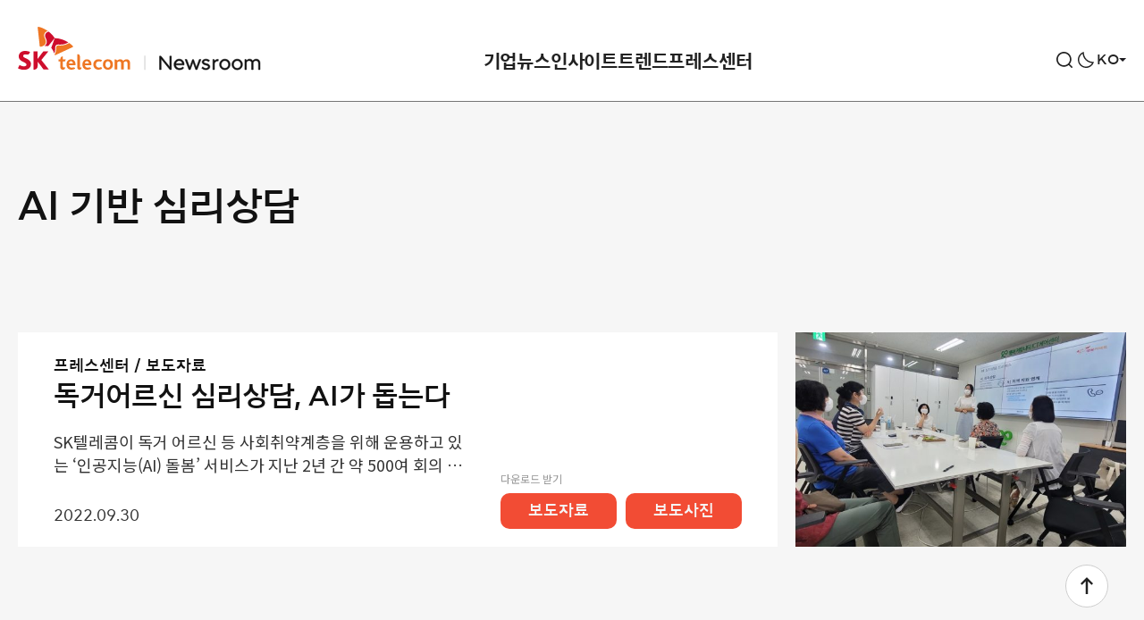

--- FILE ---
content_type: text/html; charset=UTF-8
request_url: https://news.sktelecom.com/tag/ai-%EA%B8%B0%EB%B0%98-%EC%8B%AC%EB%A6%AC%EC%83%81%EB%8B%B4
body_size: 40017
content:

<!DOCTYPE html>

<html class="no-js" lang="ko-KR">

	<head>
		<meta http-equiv="X-UA-Compatible" content="IE=edge">
		<meta name="viewport" content="width=device-width, user-scalable=no, initial-scale=1">
		<link rel="profile" href="https://gmpg.org/xfn/11">
		
				<!-- Google Tag Manager -->
		<script>(function(w,d,s,l,i){w[l]=w[l]||[];w[l].push({'gtm.start':
		new Date().getTime(),event:'gtm.js'});var f=d.getElementsByTagName(s)[0],
		j=d.createElement(s),dl=l!='dataLayer'?'&l='+l:'';j.async=true;j.src=
		'https://www.googletagmanager.com/gtm.js?id='+i+dl;f.parentNode.insertBefore(j,f);
		})(window,document,'script','dataLayer','GTM-M3QLC3L');</script>
		<!-- End Google Tag Manager -->
		<!-- Global site tag (gtag.js) - Google Analytics -->
		<script async src="https://www.googletagmanager.com/gtag/js?id=UA-202709982-1"></script>
		<script>
		window.dataLayer = window.dataLayer || [];
		function gtag(){dataLayer.push(arguments);}
		gtag('js', new Date());
		gtag('config', 'UA-202709982-1');
		</script>
		
		<title>AI 기반 심리상담 &#8211; SK텔레콤 뉴스룸</title>
<meta name='robots' content='max-image-preview:large' />
	<style>img:is([sizes="auto" i], [sizes^="auto," i]) { contain-intrinsic-size: 3000px 1500px }</style>
		<title>SK텔레콤 뉴스룸  | AI 기반 심리상담</title>

	<meta name="viewport" content="width=device-width, initial-scale=1.0, user-scalable=no, minimum-scale=1.0, maximum-scale=1.0">
	<meta name="author" content="">
	<meta name="format-detection" content="telephone=no">
	<meta name="format-detection" content="address=no">	

	<meta name="title" content="AI 기반 심리상담 | SK텔레콤 뉴스룸" />
	<meta name="keywords" content="SKT, SKT, 4차산업혁명, 빅데이터, 5G, 가우스텔레콤, 행복인사이트, SKT 블로그, SKT newsroom" />
	<meta name="description" content="SK텔레콤의 공식 뉴스 채널로 회사의 상품, 서비스, 경영활동에 대한 소식을 전합니다." />
	<meta property="og:type" content="website" />
	<meta property="og:url" content="https://news.sktelecom.com/tag/ai-%EA%B8%B0%EB%B0%98-%EC%8B%AC%EB%A6%AC%EC%83%81%EB%8B%B4" />
	<meta property="og:image" content="https://news.sktelecom.com/wp-content/themes/sktnewsroom/assets/images/ogimage.png?v=3.0" />
	<meta property="og:title" content="AI 기반 심리상담 | SK텔레콤 뉴스룸" />
	<meta property="og:description" content="SK텔레콤의 공식 뉴스 채널로 회사의 상품, 서비스, 경영활동에 대한 소식을 전합니다." />
	<meta property="og:site_name" content="SK텔레콤 뉴스룸" />

	<meta name="msapplication-TileColor" content="#ffffff">
	<meta name="msapplication-TileImage" content="https://news.sktelecom.com/wp-content/themes/sktnewsroom/assets/images/114x114.png?v=3.0">
	<meta name="theme-color" content="#ffffff">
<link rel="alternate" type="application/rss+xml" title="SK텔레콤 뉴스룸 &raquo; 피드" href="https://news.sktelecom.com/feed" />
<link rel="alternate" type="application/rss+xml" title="SK텔레콤 뉴스룸 &raquo; 댓글 피드" href="https://news.sktelecom.com/comments/feed" />
<link rel="alternate" type="application/rss+xml" title="SK텔레콤 뉴스룸 &raquo; AI 기반 심리상담 태그 피드" href="https://news.sktelecom.com/tag/ai-%ea%b8%b0%eb%b0%98-%ec%8b%ac%eb%a6%ac%ec%83%81%eb%8b%b4/feed" />
<script>
window._wpemojiSettings = {"baseUrl":"https:\/\/s.w.org\/images\/core\/emoji\/16.0.1\/72x72\/","ext":".png","svgUrl":"https:\/\/s.w.org\/images\/core\/emoji\/16.0.1\/svg\/","svgExt":".svg","source":{"concatemoji":"https:\/\/news.sktelecom.com\/wp-includes\/js\/wp-emoji-release.min.js?ver=6.8.2.001"}};
/*! This file is auto-generated */
!function(s,n){var o,i,e;function c(e){try{var t={supportTests:e,timestamp:(new Date).valueOf()};sessionStorage.setItem(o,JSON.stringify(t))}catch(e){}}function p(e,t,n){e.clearRect(0,0,e.canvas.width,e.canvas.height),e.fillText(t,0,0);var t=new Uint32Array(e.getImageData(0,0,e.canvas.width,e.canvas.height).data),a=(e.clearRect(0,0,e.canvas.width,e.canvas.height),e.fillText(n,0,0),new Uint32Array(e.getImageData(0,0,e.canvas.width,e.canvas.height).data));return t.every(function(e,t){return e===a[t]})}function u(e,t){e.clearRect(0,0,e.canvas.width,e.canvas.height),e.fillText(t,0,0);for(var n=e.getImageData(16,16,1,1),a=0;a<n.data.length;a++)if(0!==n.data[a])return!1;return!0}function f(e,t,n,a){switch(t){case"flag":return n(e,"\ud83c\udff3\ufe0f\u200d\u26a7\ufe0f","\ud83c\udff3\ufe0f\u200b\u26a7\ufe0f")?!1:!n(e,"\ud83c\udde8\ud83c\uddf6","\ud83c\udde8\u200b\ud83c\uddf6")&&!n(e,"\ud83c\udff4\udb40\udc67\udb40\udc62\udb40\udc65\udb40\udc6e\udb40\udc67\udb40\udc7f","\ud83c\udff4\u200b\udb40\udc67\u200b\udb40\udc62\u200b\udb40\udc65\u200b\udb40\udc6e\u200b\udb40\udc67\u200b\udb40\udc7f");case"emoji":return!a(e,"\ud83e\udedf")}return!1}function g(e,t,n,a){var r="undefined"!=typeof WorkerGlobalScope&&self instanceof WorkerGlobalScope?new OffscreenCanvas(300,150):s.createElement("canvas"),o=r.getContext("2d",{willReadFrequently:!0}),i=(o.textBaseline="top",o.font="600 32px Arial",{});return e.forEach(function(e){i[e]=t(o,e,n,a)}),i}function t(e){var t=s.createElement("script");t.src=e,t.defer=!0,s.head.appendChild(t)}"undefined"!=typeof Promise&&(o="wpEmojiSettingsSupports",i=["flag","emoji"],n.supports={everything:!0,everythingExceptFlag:!0},e=new Promise(function(e){s.addEventListener("DOMContentLoaded",e,{once:!0})}),new Promise(function(t){var n=function(){try{var e=JSON.parse(sessionStorage.getItem(o));if("object"==typeof e&&"number"==typeof e.timestamp&&(new Date).valueOf()<e.timestamp+604800&&"object"==typeof e.supportTests)return e.supportTests}catch(e){}return null}();if(!n){if("undefined"!=typeof Worker&&"undefined"!=typeof OffscreenCanvas&&"undefined"!=typeof URL&&URL.createObjectURL&&"undefined"!=typeof Blob)try{var e="postMessage("+g.toString()+"("+[JSON.stringify(i),f.toString(),p.toString(),u.toString()].join(",")+"));",a=new Blob([e],{type:"text/javascript"}),r=new Worker(URL.createObjectURL(a),{name:"wpTestEmojiSupports"});return void(r.onmessage=function(e){c(n=e.data),r.terminate(),t(n)})}catch(e){}c(n=g(i,f,p,u))}t(n)}).then(function(e){for(var t in e)n.supports[t]=e[t],n.supports.everything=n.supports.everything&&n.supports[t],"flag"!==t&&(n.supports.everythingExceptFlag=n.supports.everythingExceptFlag&&n.supports[t]);n.supports.everythingExceptFlag=n.supports.everythingExceptFlag&&!n.supports.flag,n.DOMReady=!1,n.readyCallback=function(){n.DOMReady=!0}}).then(function(){return e}).then(function(){var e;n.supports.everything||(n.readyCallback(),(e=n.source||{}).concatemoji?t(e.concatemoji):e.wpemoji&&e.twemoji&&(t(e.twemoji),t(e.wpemoji)))}))}((window,document),window._wpemojiSettings);
</script>
<style id='wp-emoji-styles-inline-css'>

	img.wp-smiley, img.emoji {
		display: inline !important;
		border: none !important;
		box-shadow: none !important;
		height: 1em !important;
		width: 1em !important;
		margin: 0 0.07em !important;
		vertical-align: -0.1em !important;
		background: none !important;
		padding: 0 !important;
	}
</style>
<link rel='stylesheet' id='wp-block-library-css' href='https://news.sktelecom.com/wp-includes/css/dist/block-library/style.min.css?ver=6.8.2.001' media='all' />
<style id='classic-theme-styles-inline-css'>
/*! This file is auto-generated */
.wp-block-button__link{color:#fff;background-color:#32373c;border-radius:9999px;box-shadow:none;text-decoration:none;padding:calc(.667em + 2px) calc(1.333em + 2px);font-size:1.125em}.wp-block-file__button{background:#32373c;color:#fff;text-decoration:none}
</style>
<style id='global-styles-inline-css'>
:root{--wp--preset--aspect-ratio--square: 1;--wp--preset--aspect-ratio--4-3: 4/3;--wp--preset--aspect-ratio--3-4: 3/4;--wp--preset--aspect-ratio--3-2: 3/2;--wp--preset--aspect-ratio--2-3: 2/3;--wp--preset--aspect-ratio--16-9: 16/9;--wp--preset--aspect-ratio--9-16: 9/16;--wp--preset--color--black: #000000;--wp--preset--color--cyan-bluish-gray: #abb8c3;--wp--preset--color--white: #ffffff;--wp--preset--color--pale-pink: #f78da7;--wp--preset--color--vivid-red: #cf2e2e;--wp--preset--color--luminous-vivid-orange: #ff6900;--wp--preset--color--luminous-vivid-amber: #fcb900;--wp--preset--color--light-green-cyan: #7bdcb5;--wp--preset--color--vivid-green-cyan: #00d084;--wp--preset--color--pale-cyan-blue: #8ed1fc;--wp--preset--color--vivid-cyan-blue: #0693e3;--wp--preset--color--vivid-purple: #9b51e0;--wp--preset--color--accent: #cd2653;--wp--preset--color--primary: #000000;--wp--preset--color--secondary: #6d6d6d;--wp--preset--color--subtle-background: #dcd7ca;--wp--preset--color--background: ##fff;--wp--preset--gradient--vivid-cyan-blue-to-vivid-purple: linear-gradient(135deg,rgba(6,147,227,1) 0%,rgb(155,81,224) 100%);--wp--preset--gradient--light-green-cyan-to-vivid-green-cyan: linear-gradient(135deg,rgb(122,220,180) 0%,rgb(0,208,130) 100%);--wp--preset--gradient--luminous-vivid-amber-to-luminous-vivid-orange: linear-gradient(135deg,rgba(252,185,0,1) 0%,rgba(255,105,0,1) 100%);--wp--preset--gradient--luminous-vivid-orange-to-vivid-red: linear-gradient(135deg,rgba(255,105,0,1) 0%,rgb(207,46,46) 100%);--wp--preset--gradient--very-light-gray-to-cyan-bluish-gray: linear-gradient(135deg,rgb(238,238,238) 0%,rgb(169,184,195) 100%);--wp--preset--gradient--cool-to-warm-spectrum: linear-gradient(135deg,rgb(74,234,220) 0%,rgb(151,120,209) 20%,rgb(207,42,186) 40%,rgb(238,44,130) 60%,rgb(251,105,98) 80%,rgb(254,248,76) 100%);--wp--preset--gradient--blush-light-purple: linear-gradient(135deg,rgb(255,206,236) 0%,rgb(152,150,240) 100%);--wp--preset--gradient--blush-bordeaux: linear-gradient(135deg,rgb(254,205,165) 0%,rgb(254,45,45) 50%,rgb(107,0,62) 100%);--wp--preset--gradient--luminous-dusk: linear-gradient(135deg,rgb(255,203,112) 0%,rgb(199,81,192) 50%,rgb(65,88,208) 100%);--wp--preset--gradient--pale-ocean: linear-gradient(135deg,rgb(255,245,203) 0%,rgb(182,227,212) 50%,rgb(51,167,181) 100%);--wp--preset--gradient--electric-grass: linear-gradient(135deg,rgb(202,248,128) 0%,rgb(113,206,126) 100%);--wp--preset--gradient--midnight: linear-gradient(135deg,rgb(2,3,129) 0%,rgb(40,116,252) 100%);--wp--preset--font-size--small: 18px;--wp--preset--font-size--medium: 20px;--wp--preset--font-size--large: 26.25px;--wp--preset--font-size--x-large: 42px;--wp--preset--font-size--normal: 21px;--wp--preset--font-size--larger: 32px;--wp--preset--spacing--20: 0.44rem;--wp--preset--spacing--30: 0.67rem;--wp--preset--spacing--40: 1rem;--wp--preset--spacing--50: 1.5rem;--wp--preset--spacing--60: 2.25rem;--wp--preset--spacing--70: 3.38rem;--wp--preset--spacing--80: 5.06rem;--wp--preset--shadow--natural: 6px 6px 9px rgba(0, 0, 0, 0.2);--wp--preset--shadow--deep: 12px 12px 50px rgba(0, 0, 0, 0.4);--wp--preset--shadow--sharp: 6px 6px 0px rgba(0, 0, 0, 0.2);--wp--preset--shadow--outlined: 6px 6px 0px -3px rgba(255, 255, 255, 1), 6px 6px rgba(0, 0, 0, 1);--wp--preset--shadow--crisp: 6px 6px 0px rgba(0, 0, 0, 1);}:where(.is-layout-flex){gap: 0.5em;}:where(.is-layout-grid){gap: 0.5em;}body .is-layout-flex{display: flex;}.is-layout-flex{flex-wrap: wrap;align-items: center;}.is-layout-flex > :is(*, div){margin: 0;}body .is-layout-grid{display: grid;}.is-layout-grid > :is(*, div){margin: 0;}:where(.wp-block-columns.is-layout-flex){gap: 2em;}:where(.wp-block-columns.is-layout-grid){gap: 2em;}:where(.wp-block-post-template.is-layout-flex){gap: 1.25em;}:where(.wp-block-post-template.is-layout-grid){gap: 1.25em;}.has-black-color{color: var(--wp--preset--color--black) !important;}.has-cyan-bluish-gray-color{color: var(--wp--preset--color--cyan-bluish-gray) !important;}.has-white-color{color: var(--wp--preset--color--white) !important;}.has-pale-pink-color{color: var(--wp--preset--color--pale-pink) !important;}.has-vivid-red-color{color: var(--wp--preset--color--vivid-red) !important;}.has-luminous-vivid-orange-color{color: var(--wp--preset--color--luminous-vivid-orange) !important;}.has-luminous-vivid-amber-color{color: var(--wp--preset--color--luminous-vivid-amber) !important;}.has-light-green-cyan-color{color: var(--wp--preset--color--light-green-cyan) !important;}.has-vivid-green-cyan-color{color: var(--wp--preset--color--vivid-green-cyan) !important;}.has-pale-cyan-blue-color{color: var(--wp--preset--color--pale-cyan-blue) !important;}.has-vivid-cyan-blue-color{color: var(--wp--preset--color--vivid-cyan-blue) !important;}.has-vivid-purple-color{color: var(--wp--preset--color--vivid-purple) !important;}.has-black-background-color{background-color: var(--wp--preset--color--black) !important;}.has-cyan-bluish-gray-background-color{background-color: var(--wp--preset--color--cyan-bluish-gray) !important;}.has-white-background-color{background-color: var(--wp--preset--color--white) !important;}.has-pale-pink-background-color{background-color: var(--wp--preset--color--pale-pink) !important;}.has-vivid-red-background-color{background-color: var(--wp--preset--color--vivid-red) !important;}.has-luminous-vivid-orange-background-color{background-color: var(--wp--preset--color--luminous-vivid-orange) !important;}.has-luminous-vivid-amber-background-color{background-color: var(--wp--preset--color--luminous-vivid-amber) !important;}.has-light-green-cyan-background-color{background-color: var(--wp--preset--color--light-green-cyan) !important;}.has-vivid-green-cyan-background-color{background-color: var(--wp--preset--color--vivid-green-cyan) !important;}.has-pale-cyan-blue-background-color{background-color: var(--wp--preset--color--pale-cyan-blue) !important;}.has-vivid-cyan-blue-background-color{background-color: var(--wp--preset--color--vivid-cyan-blue) !important;}.has-vivid-purple-background-color{background-color: var(--wp--preset--color--vivid-purple) !important;}.has-black-border-color{border-color: var(--wp--preset--color--black) !important;}.has-cyan-bluish-gray-border-color{border-color: var(--wp--preset--color--cyan-bluish-gray) !important;}.has-white-border-color{border-color: var(--wp--preset--color--white) !important;}.has-pale-pink-border-color{border-color: var(--wp--preset--color--pale-pink) !important;}.has-vivid-red-border-color{border-color: var(--wp--preset--color--vivid-red) !important;}.has-luminous-vivid-orange-border-color{border-color: var(--wp--preset--color--luminous-vivid-orange) !important;}.has-luminous-vivid-amber-border-color{border-color: var(--wp--preset--color--luminous-vivid-amber) !important;}.has-light-green-cyan-border-color{border-color: var(--wp--preset--color--light-green-cyan) !important;}.has-vivid-green-cyan-border-color{border-color: var(--wp--preset--color--vivid-green-cyan) !important;}.has-pale-cyan-blue-border-color{border-color: var(--wp--preset--color--pale-cyan-blue) !important;}.has-vivid-cyan-blue-border-color{border-color: var(--wp--preset--color--vivid-cyan-blue) !important;}.has-vivid-purple-border-color{border-color: var(--wp--preset--color--vivid-purple) !important;}.has-vivid-cyan-blue-to-vivid-purple-gradient-background{background: var(--wp--preset--gradient--vivid-cyan-blue-to-vivid-purple) !important;}.has-light-green-cyan-to-vivid-green-cyan-gradient-background{background: var(--wp--preset--gradient--light-green-cyan-to-vivid-green-cyan) !important;}.has-luminous-vivid-amber-to-luminous-vivid-orange-gradient-background{background: var(--wp--preset--gradient--luminous-vivid-amber-to-luminous-vivid-orange) !important;}.has-luminous-vivid-orange-to-vivid-red-gradient-background{background: var(--wp--preset--gradient--luminous-vivid-orange-to-vivid-red) !important;}.has-very-light-gray-to-cyan-bluish-gray-gradient-background{background: var(--wp--preset--gradient--very-light-gray-to-cyan-bluish-gray) !important;}.has-cool-to-warm-spectrum-gradient-background{background: var(--wp--preset--gradient--cool-to-warm-spectrum) !important;}.has-blush-light-purple-gradient-background{background: var(--wp--preset--gradient--blush-light-purple) !important;}.has-blush-bordeaux-gradient-background{background: var(--wp--preset--gradient--blush-bordeaux) !important;}.has-luminous-dusk-gradient-background{background: var(--wp--preset--gradient--luminous-dusk) !important;}.has-pale-ocean-gradient-background{background: var(--wp--preset--gradient--pale-ocean) !important;}.has-electric-grass-gradient-background{background: var(--wp--preset--gradient--electric-grass) !important;}.has-midnight-gradient-background{background: var(--wp--preset--gradient--midnight) !important;}.has-small-font-size{font-size: var(--wp--preset--font-size--small) !important;}.has-medium-font-size{font-size: var(--wp--preset--font-size--medium) !important;}.has-large-font-size{font-size: var(--wp--preset--font-size--large) !important;}.has-x-large-font-size{font-size: var(--wp--preset--font-size--x-large) !important;}
:where(.wp-block-post-template.is-layout-flex){gap: 1.25em;}:where(.wp-block-post-template.is-layout-grid){gap: 1.25em;}
:where(.wp-block-columns.is-layout-flex){gap: 2em;}:where(.wp-block-columns.is-layout-grid){gap: 2em;}
:root :where(.wp-block-pullquote){font-size: 1.5em;line-height: 1.6;}
</style>
<link rel='stylesheet' id='amazonpolly-css' href='https://news.sktelecom.com/wp-content/plugins/amazon-polly/public/css/amazonpolly-public.css?ver=1.0.0' media='all' />
<link rel='stylesheet' id='sktnewsroom-style-css' href='https://news.sktelecom.com/wp-content/themes/sktnewsroom/style.css?ver=1761656509' media='all' />
<link rel='stylesheet' id='sktnewsroom-print-style-css' href='https://news.sktelecom.com/wp-content/themes/sktnewsroom/print.css?ver=6.8.2.001' media='print' />
<link rel='stylesheet' id='sktnewsroom-add-style-css' href='https://news.sktelecom.com/wp-content/themes/sktnewsroom/add.css?ver=6.8.2.001' media='all' />
<link rel='stylesheet' id='sktnewsroom-mCustomScrollbar-style-css' href='https://news.sktelecom.com/wp-content/themes/sktnewsroom/jquery.mCustomScrollbar.css?ver=6.8.2.001' media='all' />
<script id="jquery-core-js-extra">
var ajax_object = {"ajax_url":"https:\/\/news.sktelecom.com\/wp-admin\/admin-ajax.php"};
</script>
<script src="https://news.sktelecom.com/wp-includes/js/jquery/jquery.min.js?ver=3.7.1" id="jquery-core-js"></script>
<script src="https://news.sktelecom.com/wp-includes/js/jquery/jquery-migrate.min.js?ver=3.4.1" id="jquery-migrate-js"></script>
<script src="https://news.sktelecom.com/wp-content/plugins/amazon-polly/public/js/amazonpolly-public.js?ver=1.0.0" id="amazonpolly-js"></script>
<script src="https://news.sktelecom.com/wp-content/themes/sktnewsroom/assets/js/index_202406.js?ver=6.8.2.001" id="sktnewsroom-js-js" async></script>
<script src="https://news.sktelecom.com/wp-content/themes/sktnewsroom/assets/js/jquery.mCustomScrollbar.concat.min.js?ver=6.8.2.001" id="sktnewsroom-mCustomScrollbar-js-js"></script>
<script src="https://news.sktelecom.com/wp-content/themes/sktnewsroom/assets/js/d3.v5.min.js?ver=6.8.2.001" id="sktnewsroom-d3v5-js-js"></script>
<script src="https://news.sktelecom.com/wp-content/themes/sktnewsroom/assets/js/graph.js?ver=6.8.2.001" id="sktnewsroom-graph-js-js"></script>
<link rel="https://api.w.org/" href="https://news.sktelecom.com/wp-json/" /><link rel="alternate" title="JSON" type="application/json" href="https://news.sktelecom.com/wp-json/wp/v2/tags/27389" /><link rel="EditURI" type="application/rsd+xml" title="RSD" href="https://news.sktelecom.com/xmlrpc.php?rsd" />
<meta name="generator" content="WordPress 6.8.2.001" />
	<script>document.documentElement.className = document.documentElement.className.replace( 'no-js', 'js' );</script>
	<link rel="icon" href="https://news-static.sktelecom.com/wp-content/uploads/2021/07/cropped-favicon_512-1-32x32.png" sizes="32x32" />
<link rel="icon" href="https://news-static.sktelecom.com/wp-content/uploads/2021/07/cropped-favicon_512-1-192x192.png" sizes="192x192" />
<link rel="apple-touch-icon" href="https://news-static.sktelecom.com/wp-content/uploads/2021/07/cropped-favicon_512-1-180x180.png" />
<meta name="msapplication-TileImage" content="https://news-static.sktelecom.com/wp-content/uploads/2021/07/cropped-favicon_512-1-270x270.png" />
		<style id="wp-custom-css">
			.cont_1, .cont_2, .cont_3, .cont_4, .cont_5, .cont_6, .cont_7 { width:100%; margin-bottom:-4%; position: relative; !important}
.hover_b{ margin:0; position:absolute; top:0; left:0; display: none !important;}
.cont_1:hover .hover_b{display: block !important;}
.cont_2:hover .hover_b{display: block !important;}
.cont_3:hover .hover_b{display: block !important;}
.cont_4:hover .hover_b{display: block !important;}
.cont_5:hover .hover_b{display: block !important;}
.cont_6:hover .hover_b{display: block !important;}
.cont_7:hover .hover_b{display: block !important;}

@media (max-width:680px;){
	.cont_1, .cont_2, .cont_3, .cont_4, .cont_5, .cont_6, .cont_7 { width:100%; margin-bottom:-7%; position: relative; !important}
}		</style>
				
		<script src="https://cdnjs.cloudflare.com/ajax/libs/Swiper/5.0.0/js/swiper.js"></script>
		<script src="https://developers.kakao.com/sdk/js/kakao.js"></script>
		<link rel="stylesheet" href="https://cdnjs.cloudflare.com/ajax/libs/Swiper/5.0.0/css/swiper.min.css">
		
		<link rel="icon" href="https://news.sktelecom.com/wp-content/themes/sktnewsroom/assets/images/ico_favi.png" sizes="200x200">
		<link rel="apple-touch-icon" href="https://news.sktelecom.com/wp-content/themes/sktnewsroom/assets/images/ico_favi_bg_white.png">

		<link rel="stylesheet" href="https://news.sktelecom.com/wp-content/themes/sktnewsroom/style_con.css?t=20260114165911">
	</head>

	<body class="archive tag tag-ai-- tag-27389 wp-embed-responsive wp-theme-sktnewsroom enable-search-modal has-no-pagination showing-comments hide-avatars footer-top-hidden">
	
		<script>
			(function(){
				var isDarkTheme = localStorage.getItem('page_dark_theme');
				if (isDarkTheme) {
					if (isDarkTheme === "on") {
						jQuery('body').addClass('dark-theme');
					}
				}
			})();
		</script>

				<!-- Google Tag Manager (noscript) -->
		<noscript><iframe src="https://www.googletagmanager.com/ns.html?id=GTM-M3QLC3L"
		height="0" width="0" style="display:none;visibility:hidden"></iframe></noscript>
		<!-- End Google Tag Manager (noscript) -->
		
		<a class="skip_navigation" href="#site-content">Skip to the content</a>
		<!-- env: not local -->

		<!-- blog header -->
		<header id="site-header" role="banner">

			<div class="header-inner">

				<!-- logo -->
				<h1 class="header-titles type_1">
					<!--
					<a href="https://news.sktelecom.com" class="site-logo-default">SKT NewsRoom</a>
					-->
					<!-- 2024.02.07 이동 사이트 변경 -->
					<!-- <a href="https://www.sktelecom.com" class="site-logo-default type_1">SKT</a> -->
					<a href="https://news.sktelecom.com" class="site-logo-default type_1">SKT</a>
					<a href="https://news.sktelecom.com" class="site-link-newsroom">NewsRoom</a>
									</h1>
				<!-- //logo -->

				<div class="header-navigation-wrapper">
												<nav class="primary-menu-wrapper" aria-label="Horizontal" role="navigation">
								<ul class="primary-menu reset-list-style">
									<li id="menu-item-131694" class="menu-item menu-item-type-taxonomy menu-item-object-category menu-item-has-children menu-item-131694"><a href="https://news.sktelecom.com/category/%ea%b8%b0%ec%97%85%eb%89%b4%ec%8a%a4">기업뉴스</a>
<ul class="sub-menu">
	<li id="menu-item-131690" class="menu-item menu-item-type-taxonomy menu-item-object-category menu-item-131690"><a href="https://news.sktelecom.com/category/%ea%b8%b0%ec%97%85%eb%89%b4%ec%8a%a4/%ea%b8%b0%ec%97%85">기업</a></li>
	<li id="menu-item-131688" class="menu-item menu-item-type-taxonomy menu-item-object-category menu-item-131688"><a href="https://news.sktelecom.com/category/%ea%b8%b0%ec%97%85%eb%89%b4%ec%8a%a4/esg">ESG</a></li>
	<li id="menu-item-131691" class="menu-item menu-item-type-taxonomy menu-item-object-category menu-item-131691"><a href="https://news.sktelecom.com/category/%ea%b8%b0%ec%97%85%eb%89%b4%ec%8a%a4/%eb%ac%b8%ed%99%94">문화</a></li>
</ul>
</li>
<li id="menu-item-131689" class="menu-item menu-item-type-taxonomy menu-item-object-category menu-item-has-children menu-item-131689"><a href="https://news.sktelecom.com/category/%ec%9d%b8%ec%82%ac%ec%9d%b4%ed%8a%b8">인사이트</a>
<ul class="sub-menu">
	<li id="menu-item-203777" class="menu-item menu-item-type-taxonomy menu-item-object-category menu-item-203777"><a href="https://news.sktelecom.com/category/%ec%9d%b8%ec%82%ac%ec%9d%b4%ed%8a%b8/ai">AI</a></li>
	<li id="menu-item-131693" class="menu-item menu-item-type-taxonomy menu-item-object-category menu-item-131693"><a href="https://news.sktelecom.com/category/%ec%9d%b8%ec%82%ac%ec%9d%b4%ed%8a%b8/%ea%b8%b0%ec%88%a0">기술</a></li>
	<li id="menu-item-178137" class="menu-item menu-item-type-taxonomy menu-item-object-category menu-item-178137"><a href="https://news.sktelecom.com/category/%ec%9d%b8%ec%82%ac%ec%9d%b4%ed%8a%b8/%ec%84%9c%eb%b9%84%ec%8a%a4">서비스</a></li>
</ul>
</li>
<li id="menu-item-218001" class="menu-item menu-item-type-taxonomy menu-item-object-category menu-item-has-children menu-item-218001"><a href="https://news.sktelecom.com/category/%ed%8a%b8%eb%a0%8c%eb%93%9c">트렌드</a>
<ul class="sub-menu">
	<li id="menu-item-218002" class="menu-item menu-item-type-taxonomy menu-item-object-category menu-item-218002"><a href="https://news.sktelecom.com/category/%ed%8a%b8%eb%a0%8c%eb%93%9c/%eb%8d%b0%ec%9d%b4%ed%84%b0">데이터</a></li>
	<li id="menu-item-218003" class="menu-item menu-item-type-taxonomy menu-item-object-category menu-item-218003"><a href="https://news.sktelecom.com/category/%ed%8a%b8%eb%a0%8c%eb%93%9c/%eb%a6%ac%ed%8f%ac%ed%8a%b8">리포트</a></li>
</ul>
</li>
<li id="menu-item-178136" class="menu-item menu-item-type-taxonomy menu-item-object-category menu-item-has-children menu-item-178136"><a href="https://news.sktelecom.com/category/%ed%94%84%eb%a0%88%ec%8a%a4%ec%84%bc%ed%84%b0">프레스센터</a>
<ul class="sub-menu">
	<li id="menu-item-131696" class="menu-item menu-item-type-taxonomy menu-item-object-category menu-item-131696"><a href="https://news.sktelecom.com/category/%ed%94%84%eb%a0%88%ec%8a%a4%ec%84%bc%ed%84%b0/%eb%b3%b4%eb%8f%84%ec%9e%90%eb%a3%8c">보도자료</a></li>
	<li id="menu-item-134974" class="menu-item menu-item-type-taxonomy menu-item-object-category menu-item-134974"><a href="https://news.sktelecom.com/category/%eb%af%b8%eb%94%94%ec%96%b4%eb%9d%bc%ec%9d%b4%eb%b8%8c%eb%9f%ac%eb%a6%ac/image">미디어 라이브러리</a></li>
</ul>
</li>
								</ul>
							</nav>
										</div>

				<button class="mobile-menu-toggle">
					<span>메뉴</span>
				</button>
				
				<div class="header-util">
											<button class="search-toggle" data-toggle-target=".search-modal" data-toggle-body-class="showing-search-modal" data-set-focus=".search-modal .search-field" aria-expanded="false">
							<span>검색</span>
						</button>

										
					<button type="button" class="btn-header btn-darkmode" ga_category="다크모드" ga_action="다크모드 클릭" ga_label="다크모드_클릭" title="라이드/다크 모드 전환">다크모드 전환</button>

					<div class="global-site">
						<button type="button" class="btn-global-site"><span>KO</span></button>
						<ul class="site-list">
							<li class="current"><a href="https://news.sktelecom.com" title="Korean">KO</a></li>
							<li><a href="https://news.sktelecom.com/en" title="English">EN</a></li>
						</ul>
					</div>
				</div>
			</div>

			<div class="search-modal cover-modal" data-modal-target-string=".search-modal">
	<div class="modal-inner">
		<div class="search-wrap">
			<form role="search" aria-label="Search for:" method="get" class="search-form" action="https://news.sktelecom.com/">
	<div class="input-wrap">
		<input type="search" id="search-form-1" class="search-field" placeholder="검색어를 입력해주세요." value="" name="s" autocomplete="off" />

		<button type="button" class="btn-clear">비우기</button>
	</div>
	<button type="submit" class="search-submit">
		<span>검색</span>
	</button>
</form>

<script>
	const btnClear = document.querySelector('.input-wrap .btn-clear');
	const inputBox = document.querySelector('#search-form-1');
	const cleaInput = target => {
			if (target.value !== "") {
				btnClear.classList.add('visible');
			} else {
				btnClear.classList.remove('visible');
			}
	};
	if (inputBox) {
		inputBox.addEventListener('keydown', e => cleaInput(e.currentTarget));
		inputBox.addEventListener('keyup', e => cleaInput(e.currentTarget));
	}
	if (btnClear) {
		btnClear.addEventListener('click', () => {
			inputBox.value = "";
			btnClear.classList.remove('visible');
		});
	}
</script>
		</div>

		    	<div class="tag-list">
			<ul>
			  				<li><a href="/tag/에어/">#에어</a></li>
								<li><a href="/tag/air/">#air</a></li>
								<li><a href="/tag/아이폰17/">#아이폰17</a></li>
								<li><a href="/tag/iPhone17/">#iPhone17</a></li>
								<li><a href="/tag/T멤버십/">#T멤버십</a></li>
								<li><a href="/tag/AI/">#AI</a></li>
								<li><a href="/tag/에이닷/">#에이닷</a></li>
								<li><a href="/tag/로밍/">#로밍</a></li>
								<li><a href="/tag/실적발표/">#실적발표</a></li>
								<li><a href="/tag/T우주/">#T우주</a></li>
								<li><a href="/tag/ESG/">#ESG</a></li>
							</ul>
		</div>
		
		<button class="close-search-toggle" data-toggle-target=".search-modal" data-toggle-body-class="showing-search-modal" data-set-focus=".search-modal .search-field">
			<span>닫기</span>
		</button>
	</div>
</div>
		</header>
		<!-- //blog header -->

		
<main id="site-content" role="main">
	<h1 class="hide">콘텐츠 리스트</h1>
	<div class="cont-inner">

			<!-- archive header -->
		<header class="archive-header ">
							<h1 class="archive-title"> <span>AI 기반 심리상담</span></h1>
								</header>
		<!-- //archive header -->
  
		<!-- post list body -->
	<div class="post-list-wrap list-category">
	<ul class="list-body"><li>

<!-- item -->
<article id="post-181837" class="list-item has-download">
	<div class="item-inner">
		<!-- category -->
		<div class="item-category">
			프레스센터 / 보도자료			
		</div>
		<!-- //category -->
		<!-- post link -->
		<a href="https://news.sktelecom.com/181837">
			<div class="item-thumb">
				<img width="500" height="323" src="https://news-static.sktelecom.com/wp-content/uploads/2022/09/SKT-%EB%B3%B4%EB%8F%84%EC%B0%B8%EA%B3%A0%EC%9E%90%EB%A3%8C-%EC%82%AC%EC%A7%84-%EB%8F%85%EA%B1%B0-%EC%96%B4%EB%A5%B4%EC%8B%A0-%EC%8B%AC%EB%A6%AC%EC%83%81%EB%8B%B4-AI%EA%B0%80-%EB%8F%95%EB%8A%94%EB%8B%A4-1PC-586x379.jpg" class="thumb-pc" alt="NUGU, 누구, AI 돌봄 서비스, AI, 독거 어르신, AI 기반 심리상담, 노인의 날" decoding="async" fetchpriority="high" srcset="https://news-static.sktelecom.com/wp-content/uploads/2022/09/SKT-%EB%B3%B4%EB%8F%84%EC%B0%B8%EA%B3%A0%EC%9E%90%EB%A3%8C-%EC%82%AC%EC%A7%84-%EB%8F%85%EA%B1%B0-%EC%96%B4%EB%A5%B4%EC%8B%A0-%EC%8B%AC%EB%A6%AC%EC%83%81%EB%8B%B4-AI%EA%B0%80-%EB%8F%95%EB%8A%94%EB%8B%A4-1PC-586x379.jpg 586w, https://news-static.sktelecom.com/wp-content/uploads/2022/09/SKT-%EB%B3%B4%EB%8F%84%EC%B0%B8%EA%B3%A0%EC%9E%90%EB%A3%8C-%EC%82%AC%EC%A7%84-%EB%8F%85%EA%B1%B0-%EC%96%B4%EB%A5%B4%EC%8B%A0-%EC%8B%AC%EB%A6%AC%EC%83%81%EB%8B%B4-AI%EA%B0%80-%EB%8F%95%EB%8A%94%EB%8B%A4-1PC-368x238.jpg 368w, https://news-static.sktelecom.com/wp-content/uploads/2022/09/SKT-%EB%B3%B4%EB%8F%84%EC%B0%B8%EA%B3%A0%EC%9E%90%EB%A3%8C-%EC%82%AC%EC%A7%84-%EB%8F%85%EA%B1%B0-%EC%96%B4%EB%A5%B4%EC%8B%A0-%EC%8B%AC%EB%A6%AC%EC%83%81%EB%8B%B4-AI%EA%B0%80-%EB%8F%95%EB%8A%94%EB%8B%A4-1PC.jpg 1060w" sizes="(max-width: 500px) 100vw, 500px" /><img width="700" height="397" src="https://news-static.sktelecom.com/wp-content/uploads/2022/09/SKT-%EB%B3%B4%EB%8F%84%EC%B0%B8%EA%B3%A0%EC%9E%90%EB%A3%8C-%EC%82%AC%EC%A7%84-%EB%8F%85%EA%B1%B0-%EC%96%B4%EB%A5%B4%EC%8B%A0-%EC%8B%AC%EB%A6%AC%EC%83%81%EB%8B%B4-AI%EA%B0%80-%EB%8F%95%EB%8A%94%EB%8B%A4-1M.jpg" class="thumb-mobile" alt="NUGU, 누구, AI 돌봄 서비스, AI, 독거 어르신, AI 기반 심리상담, 노인의 날" decoding="async" srcset="https://news-static.sktelecom.com/wp-content/uploads/2022/09/SKT-%EB%B3%B4%EB%8F%84%EC%B0%B8%EA%B3%A0%EC%9E%90%EB%A3%8C-%EC%82%AC%EC%A7%84-%EB%8F%85%EA%B1%B0-%EC%96%B4%EB%A5%B4%EC%8B%A0-%EC%8B%AC%EB%A6%AC%EC%83%81%EB%8B%B4-AI%EA%B0%80-%EB%8F%95%EB%8A%94%EB%8B%A4-1M.jpg 900w, https://news-static.sktelecom.com/wp-content/uploads/2022/09/SKT-%EB%B3%B4%EB%8F%84%EC%B0%B8%EA%B3%A0%EC%9E%90%EB%A3%8C-%EC%82%AC%EC%A7%84-%EB%8F%85%EA%B1%B0-%EC%96%B4%EB%A5%B4%EC%8B%A0-%EC%8B%AC%EB%A6%AC%EC%83%81%EB%8B%B4-AI%EA%B0%80-%EB%8F%95%EB%8A%94%EB%8B%A4-1M-368x209.jpg 368w, https://news-static.sktelecom.com/wp-content/uploads/2022/09/SKT-%EB%B3%B4%EB%8F%84%EC%B0%B8%EA%B3%A0%EC%9E%90%EB%A3%8C-%EC%82%AC%EC%A7%84-%EB%8F%85%EA%B1%B0-%EC%96%B4%EB%A5%B4%EC%8B%A0-%EC%8B%AC%EB%A6%AC%EC%83%81%EB%8B%B4-AI%EA%B0%80-%EB%8F%95%EB%8A%94%EB%8B%A4-1M-586x332.jpg 586w" sizes="(max-width: 700px) 100vw, 700px" />			</div>
			<h2 class="item-title">독거어르신 심리상담, AI가 돕는다</h2>
			<div class="item-excerpt">
				SK텔레콤이 독거 어르신 등 사회취약계층을 위해 운용하고 있는 ‘인공지능(AI) 돌봄’ 서비스가 지난 2년 간 약 500여 회의 독거 어르신 심리 상담을 진행했다.			</div>
			
		</a>
		<!-- //post link -->
		<!-- date -->
		<div class="item-date modified">2022.09.30</div>
		<!-- //date -->
					<!-- downloads -->
			<div class="item-btns-download">
				<strong class="noti">다운로드 받기</strong>
				<a href="https://news-static.sktelecom.com/wp-content/uploads/2022/09/SKT-%EB%B3%B4%EB%8F%84%EC%B0%B8%EA%B3%A0%EC%9E%90%EB%A3%8C-%EB%8F%85%EA%B1%B0-%EC%96%B4%EB%A5%B4%EC%8B%A0-%EC%8B%AC%EB%A6%AC%EC%83%81%EB%8B%B4-AI%EA%B0%80-%EB%8F%95%EB%8A%94%EB%8B%A4.docx" ga_category="다운로드" ga_action="보도자료 다운로드" ga_label="보도자료_다운로드">보도자료</a>				<a href="https://news-static.sktelecom.com/wp-content/uploads/2022/09/SKT-%EB%B3%B4%EB%8F%84%EC%B0%B8%EA%B3%A0%EC%9E%90%EB%A3%8C-%EB%8F%85%EA%B1%B0-%EC%96%B4%EB%A5%B4%EC%8B%A0-%EC%8B%AC%EB%A6%AC%EC%83%81%EB%8B%B4-AI%EA%B0%80-%EB%8F%95%EB%8A%94%EB%8B%A4.zip" ga_category="다운로드" ga_action="보도사진 다운로드" ga_label="보도사진_다운로드">보도사진</a>			</div>
			<!-- //downloads -->
			</div>
</article>
<!-- //item -->
</li></ul>
	</div>

	

	</div>
</main>

			<div class="btn-floating">
				<a href="#" class="btn-footer btn-go-to-top" title="맨 위로">
					<svg xmlns="http://www.w3.org/2000/svg" width="48" height="48" viewBox="0 0 48 48" fill="none">
						<path d="M0.499999 24C0.499999 11.0213 11.0213 0.500001 24 0.499999C36.9787 0.499998 47.5 11.0213 47.5 24C47.5 36.9787 36.9787 47.5 24 47.5C11.0213 47.5 0.5 36.9787 0.499999 24Z" fill="white" stroke="#CDCDCD"/>
						<path d="M17 21.125L24 14L31 21.125L29.3083 22.7875L25.1667 18.5719L25.1667 33L22.8333 33L22.8333 18.5719L18.6917 22.7875L17 21.125Z" fill="#222222"/>
					</svg>
				</a>
			</div>

			<footer id="site-footer" role="contentinfo">
				<div class="cont-inner">
					<div class="footer-top">
						<div class="footer-menu">
							<ul>
								<li><a href="https://news.sktelecom.com/about-newsroom">About 뉴스룸</a></li>
								<li><a href="https://news.sktelecom.com/policy">뉴스룸 운영 정책</a></li>
								<li><a href="https://privacy.sktelecom.com/view.do?ctg=policy&name=policy" target="_blank" >개인정보 처리방침</a></li>
								<li><a href="https://news.sktelecom.com/information-use">뉴스룸 콘텐츠 이용 안내</a></li>
							</ul>
						</div>
						<div class="credits">
							<a href="https://news.sktelecom.com" class="footer-logo">SK telecom</a>
							<address>서울특별시 중구 을지로65(을지로2가) SK T-타워 SK텔레콤(주)</address>
							<p class="copyright">COPYRIGHT &copy; SK TELECOM CO., LTD. ALL RIGHTS RESERVED.</p>
						</div>
									<div class="links-sns">
				<strong class="title"></strong>
				<ul>
									<li>
						<a href="https://www.sktelecom.com/" target="_blank" class="icon homepage" title="홈페이지">홈페이지</a>
					</li>
									<li>
						<a href="https://www.youtube.com/channel/UCA5vKQkvC9zlTDOSNtoMdCQ" target="_blank" class="icon youtube" title="유튜브">유튜브</a>
					</li>
									<li>
						<a href="https://www.facebook.com/sktelecom/" target="_blank" class="icon facebook" title="페이스북">페이스북</a>
					</li>
									<li>
						<a href="https://www.instagram.com/sktelecom/" target="_blank" class="icon instagram" title="인스타">인스타</a>
					</li>
									<li>
						<a href="https://twitter.com/sktelecom" target="_blank" class="icon twitter" title="X">X</a>
					</li>
									<li>
						<a href="https://www.linkedin.com/company/sk-telecom/" target="_blank" class="icon linkedin" title="링크드인">링크드인</a>
					</li>
									<li>
						<a href="https://blog.naver.com/sktstory" target="_blank" class="icon post" title="뉴스룸 블로그">뉴스룸 블로그</a>
					</li>
									<li>
						<a href="https://www.facebook.com/sktelecom.newsroom" target="_blank" class="icon facebook" title="뉴스룸 페이스북">뉴스룸 페이스북</a>
					</li>
								</ul>
			</div>
							</div>
					<div class="footer-bottom">
									<div class="wrap-family-sites list-fold">
				<div class="family-sites-inner">
					<div class="title">Family Site</div>
					<button type="button" class="btn-family-sites">패밀리사이트 확장</button>
					<ul>
											<li>
							<a href="http://www.sk.co.kr" target="_blank">SK(주)</a>
						</li>
											<li>
							<a href="https://www.sksquare.com/kor/index.do" target="_blank">SK스퀘어</a>
						</li>
											<li>
							<a href="https://www.skbroadband.com/Main.do" target="_blank">SK브로드밴드</a>
						</li>
											<li>
							<a href="https://www.sktelink.com/main" target="_blank">SK텔링크</a>
						</li>
											<li>
							<a href="https://www.skmnservice.com/pc_new/html/main.html" target="_blank">SK엠앤서비스</a>
						</li>
											<li>
							<a href="https://skcomms.co.kr" target="_blank">SK커뮤니케이션즈</a>
						</li>
											<li>
							<a href="https://psnmarketing.com/" target="_blank">PS&Marketing</a>
						</li>
											<li>
							<a href="https://www.serviceace.co.kr/service_ace/" target="_blank">서비스에이스</a>
						</li>
											<li>
							<a href="https://www.skons.co.kr" target="_blank">SK오앤에스</a>
						</li>
											<li>
							<a href="https://www.svctop.co.kr/index" target="_blank">SK서비스탑</a>
						</li>
										</ul>
				</div>
			</div>
							</div>
					<a href="https://news.sktelecom.com" class="footer-logo">SK telecom</a>
				</div>
			</footer>

		<script type="speculationrules">
{"prefetch":[{"source":"document","where":{"and":[{"href_matches":"\/*"},{"not":{"href_matches":["\/wp-*.php","\/wp-admin\/*","\/wp-content\/uploads\/*","\/wp-content\/*","\/wp-content\/plugins\/*","\/wp-content\/themes\/sktnewsroom\/*","\/*\\?(.+)"]}},{"not":{"selector_matches":"a[rel~=\"nofollow\"]"}},{"not":{"selector_matches":".no-prefetch, .no-prefetch a"}}]},"eagerness":"conservative"}]}
</script>
	<script>
	/(trident|msie)/i.test(navigator.userAgent)&&document.getElementById&&window.addEventListener&&window.addEventListener("hashchange",function(){var t,e=location.hash.substring(1);/^[A-z0-9_-]+$/.test(e)&&(t=document.getElementById(e))&&(/^(?:a|select|input|button|textarea)$/i.test(t.tagName)||(t.tabIndex=-1),t.focus())},!1);
	</script>
	
		
	<div class="cover-modal-bg"></div>

	</body>
</html>
